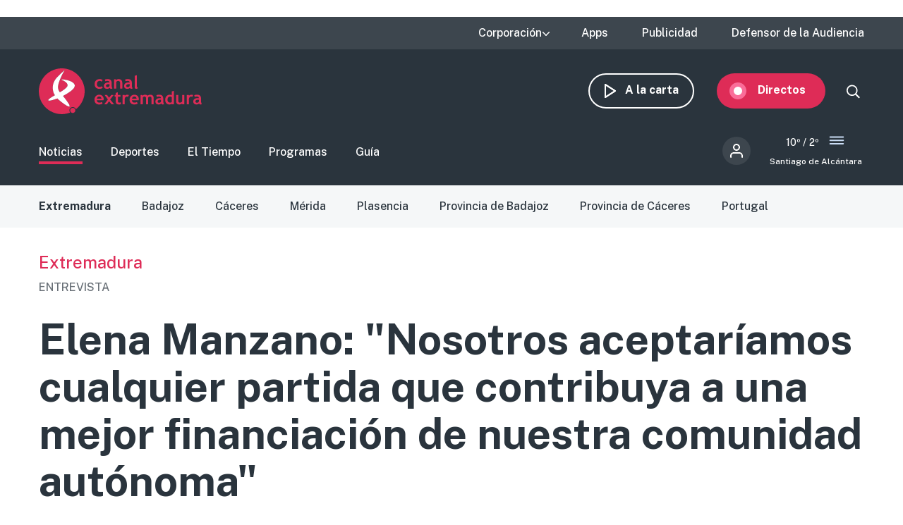

--- FILE ---
content_type: text/html; charset=UTF-8
request_url: https://www.canalextremadura.es/noticias/extremadura/elena-manzano-nosotros-aceptariamos-cualquier-partida-que-contribuya-a-una
body_size: 14663
content:
<!DOCTYPE html>
<html lang="es" dir="ltr" prefix="content: http://purl.org/rss/1.0/modules/content/  dc: http://purl.org/dc/terms/  foaf: http://xmlns.com/foaf/0.1/  og: http://ogp.me/ns#  rdfs: http://www.w3.org/2000/01/rdf-schema#  schema: http://schema.org/  sioc: http://rdfs.org/sioc/ns#  sioct: http://rdfs.org/sioc/types#  skos: http://www.w3.org/2004/02/skos/core#  xsd: http://www.w3.org/2001/XMLSchema# " class="no-grid">
  <head>
    <meta charset="utf-8" />
<script>        var OneSignal = window.OneSignal || [];
        OneSignal.push(function() {
          
          OneSignal.init({"appId":"90f0e906-07ed-4337-9cae-661c2f25023b","welcomeNotification":{"title":"\u00a1Bienvenido!","message":"Bienvenido al canal de notificaciones de Canal Extremadura."},"promptOptions":{"acceptButtonText":"Aceptar","cancelButtonText":"Cancelar"}});
        });
      </script>
<meta name="description" content="La consejera de Hacienda avisa al Gobierno: &quot;Si le das 15.000 millones de euros a Cataluña, yo quiero 15.000 millones de euros para mi región&quot;. Y sobre los presupuestos, asegura que &quot;las cuentas salen&quot; a pesar de la rebaja de impuestos" />
<meta name="abstract" content="La consejera de Hacienda avisa al Gobierno: &quot;Si le das 15.000 millones de euros a Cataluña, yo quiero 15.000 millones de euros para mi región&quot;. Y sobre los presupuestos, asegura que &quot;las cuentas salen&quot; a pesar de la rebaja de impuestos" />
<link rel="canonical" href="http://www.canalextremadura.es/noticias/extremadura/elena-manzano-nosotros-aceptariamos-cualquier-partida-que-contribuya-a-una" />
<meta property="og:site_name" content="Canal Extremadura" />
<meta property="og:type" content="Noticia" />
<meta property="og:url" content="http://www.canalextremadura.es/noticias/extremadura/elena-manzano-nosotros-aceptariamos-cualquier-partida-que-contribuya-a-una" />
<meta property="og:title" content="Elena Manzano: &quot;Nosotros aceptaríamos cualquier partida que contribuya a una mejor financiación de nuestra comunidad autónoma&quot;" />
<meta property="og:description" content="La consejera de Hacienda avisa al Gobierno: &quot;Si le das 15.000 millones de euros a Cataluña, yo quiero 15.000 millones de euros para mi región&quot;. Y sobre los presupuestos, asegura que &quot;las cuentas salen&quot; a pesar de la rebaja de impuestos" />
<meta property="og:image" content="http://www.canalextremadura.es/sites/default/files/Media/Images/2023-11/Consejera%20de%20Hacienda.jpg" />
<meta property="og:image:secure_url" content="https://www.canalextremadura.es/sites/default/files/Media/Images/2023-11/Consejera%20de%20Hacienda.jpg" />
<meta property="og:image:type" content="image/jpeg" />
<meta property="article:author" content="redaccion" />
<meta property="article:tag" content="Extremadura" />
<meta property="article:published_time" content="Jue, 30/11/2023 - 11:07" />
<meta property="article:modified_time" content="Jue, 30/11/2023 - 11:49" />
<meta name="twitter:card" content="summary_large_image" />
<meta name="twitter:title" content="Elena Manzano: &quot;Nosotros aceptaríamos cualquier partida que contribuya a una mejor financiación de nuestra comunidad autónoma&quot;" />
<meta name="twitter:description" content="La consejera de Hacienda avisa al Gobierno: &quot;Si le das 15.000 millones de euros a Cataluña, yo quiero 15.000 millones de euros para mi región&quot;. Y sobre los presupuestos, asegura que &quot;las cuentas salen&quot; a pesar de la rebaja de impuestos" />
<meta name="twitter:image" content="http://www.canalextremadura.es/sites/default/files/Media/Images/2023-11/Consejera%20de%20Hacienda.jpg" />
<meta name="Generator" content="Drupal 10 (https://www.drupal.org)" />
<meta name="MobileOptimized" content="width" />
<meta name="HandheldFriendly" content="true" />
<meta name="viewport" content="width=device-width, initial-scale=1.0" />
<style>div#sliding-popup, div#sliding-popup .eu-cookie-withdraw-banner, .eu-cookie-withdraw-tab {background: #ffffff} div#sliding-popup.eu-cookie-withdraw-wrapper { background: transparent; } #sliding-popup h1, #sliding-popup h2, #sliding-popup h3, #sliding-popup p, #sliding-popup label, #sliding-popup div, .eu-cookie-compliance-more-button, .eu-cookie-compliance-secondary-button, .eu-cookie-withdraw-tab { color: #16252e;} .eu-cookie-withdraw-tab { border-color: #16252e;}</style>
<link rel="icon" href="/themes/custom/seedos_wheat/favicon.ico" type="image/vnd.microsoft.icon" />
<link rel="alternate" hreflang="es" href="http://www.canalextremadura.es/noticias/extremadura/elena-manzano-nosotros-aceptariamos-cualquier-partida-que-contribuya-a-una" />

    <title>Elena Manzano: &quot;Nosotros aceptaríamos cualquier partida que contribuya a una mejor financiación de nuestra comunidad autónoma&quot;</title>
    <link rel="stylesheet" media="all" href="/libraries/drupal-superfish/css/superfish.css?t68qoa" />
<link rel="stylesheet" media="all" href="/themes/contrib/stable/css/system/components/ajax-progress.module.css?t68qoa" />
<link rel="stylesheet" media="all" href="/themes/contrib/stable/css/system/components/align.module.css?t68qoa" />
<link rel="stylesheet" media="all" href="/themes/contrib/stable/css/system/components/autocomplete-loading.module.css?t68qoa" />
<link rel="stylesheet" media="all" href="/themes/contrib/stable/css/system/components/fieldgroup.module.css?t68qoa" />
<link rel="stylesheet" media="all" href="/themes/contrib/stable/css/system/components/container-inline.module.css?t68qoa" />
<link rel="stylesheet" media="all" href="/themes/contrib/stable/css/system/components/clearfix.module.css?t68qoa" />
<link rel="stylesheet" media="all" href="/themes/contrib/stable/css/system/components/details.module.css?t68qoa" />
<link rel="stylesheet" media="all" href="/themes/contrib/stable/css/system/components/hidden.module.css?t68qoa" />
<link rel="stylesheet" media="all" href="/themes/contrib/stable/css/system/components/item-list.module.css?t68qoa" />
<link rel="stylesheet" media="all" href="/themes/contrib/stable/css/system/components/js.module.css?t68qoa" />
<link rel="stylesheet" media="all" href="/themes/contrib/stable/css/system/components/nowrap.module.css?t68qoa" />
<link rel="stylesheet" media="all" href="/themes/contrib/stable/css/system/components/position-container.module.css?t68qoa" />
<link rel="stylesheet" media="all" href="/themes/contrib/stable/css/system/components/progress.module.css?t68qoa" />
<link rel="stylesheet" media="all" href="/themes/contrib/stable/css/system/components/reset-appearance.module.css?t68qoa" />
<link rel="stylesheet" media="all" href="/themes/contrib/stable/css/system/components/resize.module.css?t68qoa" />
<link rel="stylesheet" media="all" href="/themes/contrib/stable/css/system/components/sticky-header.module.css?t68qoa" />
<link rel="stylesheet" media="all" href="/themes/contrib/stable/css/system/components/system-status-counter.css?t68qoa" />
<link rel="stylesheet" media="all" href="/themes/contrib/stable/css/system/components/system-status-report-counters.css?t68qoa" />
<link rel="stylesheet" media="all" href="/themes/contrib/stable/css/system/components/system-status-report-general-info.css?t68qoa" />
<link rel="stylesheet" media="all" href="/themes/contrib/stable/css/system/components/tabledrag.module.css?t68qoa" />
<link rel="stylesheet" media="all" href="/themes/contrib/stable/css/system/components/tablesort.module.css?t68qoa" />
<link rel="stylesheet" media="all" href="/themes/contrib/stable/css/system/components/tree-child.module.css?t68qoa" />
<link rel="stylesheet" media="all" href="/modules/contrib/poll/css/poll.base.css?t68qoa" />
<link rel="stylesheet" media="all" href="/modules/contrib/poll/css/poll.theme.css?t68qoa" />
<link rel="stylesheet" media="all" href="//cdnjs.cloudflare.com/ajax/libs/font-awesome/5.15.3/css/all.min.css" />
<link rel="stylesheet" media="all" href="/themes/contrib/stable/css/views/views.module.css?t68qoa" />
<link rel="stylesheet" media="all" href="/modules/contrib/eu_cookie_compliance/css/eu_cookie_compliance.css?t68qoa" />
<link rel="stylesheet" media="all" href="/modules/contrib/social_media_links/css/social_media_links.theme.css?t68qoa" />
<link rel="stylesheet" media="all" href="/modules/contrib/extlink/extlink.css?t68qoa" />
<link rel="stylesheet" media="all" href="/core/modules/layout_discovery/layouts/onecol/onecol.css?t68qoa" />
<link rel="stylesheet" media="all" href="/modules/contrib/social_media/css/social_media.css?t68qoa" />
<link rel="stylesheet" media="all" href="/modules/contrib/better_exposed_filters/css/better_exposed_filters.css?t68qoa" />
<link rel="stylesheet" media="all" href="/themes/contrib/stable/css/core/assets/vendor/normalize-css/normalize.css?t68qoa" />
<link rel="stylesheet" media="all" href="/themes/contrib/stable/css/core/normalize-fixes.css?t68qoa" />
<link rel="stylesheet" media="all" href="/themes/contrib/classy/css/components/action-links.css?t68qoa" />
<link rel="stylesheet" media="all" href="/themes/contrib/classy/css/components/breadcrumb.css?t68qoa" />
<link rel="stylesheet" media="all" href="/themes/contrib/classy/css/components/button.css?t68qoa" />
<link rel="stylesheet" media="all" href="/themes/contrib/classy/css/components/collapse-processed.css?t68qoa" />
<link rel="stylesheet" media="all" href="/themes/contrib/classy/css/components/container-inline.css?t68qoa" />
<link rel="stylesheet" media="all" href="/themes/contrib/classy/css/components/details.css?t68qoa" />
<link rel="stylesheet" media="all" href="/themes/contrib/classy/css/components/exposed-filters.css?t68qoa" />
<link rel="stylesheet" media="all" href="/themes/contrib/classy/css/components/field.css?t68qoa" />
<link rel="stylesheet" media="all" href="/themes/contrib/classy/css/components/form.css?t68qoa" />
<link rel="stylesheet" media="all" href="/themes/contrib/classy/css/components/icons.css?t68qoa" />
<link rel="stylesheet" media="all" href="/themes/contrib/classy/css/components/inline-form.css?t68qoa" />
<link rel="stylesheet" media="all" href="/themes/contrib/classy/css/components/item-list.css?t68qoa" />
<link rel="stylesheet" media="all" href="/themes/contrib/classy/css/components/link.css?t68qoa" />
<link rel="stylesheet" media="all" href="/themes/contrib/classy/css/components/links.css?t68qoa" />
<link rel="stylesheet" media="all" href="/themes/contrib/classy/css/components/menu.css?t68qoa" />
<link rel="stylesheet" media="all" href="/themes/contrib/classy/css/components/more-link.css?t68qoa" />
<link rel="stylesheet" media="all" href="/themes/contrib/classy/css/components/pager.css?t68qoa" />
<link rel="stylesheet" media="all" href="/themes/contrib/classy/css/components/tabledrag.css?t68qoa" />
<link rel="stylesheet" media="all" href="/themes/contrib/classy/css/components/tableselect.css?t68qoa" />
<link rel="stylesheet" media="all" href="/themes/contrib/classy/css/components/tablesort.css?t68qoa" />
<link rel="stylesheet" media="all" href="/themes/contrib/classy/css/components/tabs.css?t68qoa" />
<link rel="stylesheet" media="all" href="/themes/contrib/classy/css/components/textarea.css?t68qoa" />
<link rel="stylesheet" media="all" href="/themes/contrib/classy/css/components/ui-dialog.css?t68qoa" />
<link rel="stylesheet" media="all" href="/themes/contrib/classy/css/components/messages.css?t68qoa" />
<link rel="stylesheet" media="all" href="/themes/contrib/classy/css/components/node.css?t68qoa" />
<link rel="stylesheet" media="all" href="/themes/custom/seedos_wheat/css/main.css?t68qoa" />

    <script type="application/json" data-drupal-selector="drupal-settings-json">{"path":{"baseUrl":"\/","pathPrefix":"","currentPath":"node\/742517","currentPathIsAdmin":false,"isFront":false,"currentLanguage":"es"},"pluralDelimiter":"\u0003","suppressDeprecationErrors":true,"app_id":"90f0e906-07ed-4337-9cae-661c2f25023b","data":{"extlink":{"extTarget":false,"extTargetNoOverride":false,"extNofollow":false,"extNoreferrer":true,"extFollowNoOverride":false,"extClass":"ext","extLabel":"(link is external)","extImgClass":false,"extSubdomains":true,"extExclude":"","extInclude":"","extCssExclude":"","extCssExplicit":"","extAlert":false,"extAlertText":"This link will take you to an external web site. We are not responsible for their content.","mailtoClass":"mailto","mailtoLabel":"(link sends email)","extUseFontAwesome":false,"extIconPlacement":"append","extFaLinkClasses":"fa fa-external-link","extFaMailtoClasses":"fa fa-envelope-o","whitelistedDomains":[]}},"eu_cookie_compliance":{"cookie_policy_version":"1.0.0","popup_enabled":false,"popup_agreed_enabled":false,"popup_hide_agreed":false,"popup_clicking_confirmation":true,"popup_scrolling_confirmation":false,"popup_html_info":false,"use_mobile_message":false,"mobile_popup_html_info":false,"mobile_breakpoint":768,"popup_html_agreed":false,"popup_use_bare_css":false,"popup_height":"auto","popup_width":"348px","popup_delay":1000,"popup_link":"https:\/\/www.canalextremadura.es\/politica-de-privacidad-y-cookies","popup_link_new_window":true,"popup_position":false,"fixed_top_position":true,"popup_language":"es","store_consent":false,"better_support_for_screen_readers":true,"cookie_name":"","reload_page":false,"domain":"","domain_all_sites":false,"popup_eu_only":false,"popup_eu_only_js":false,"cookie_lifetime":100,"cookie_session":0,"set_cookie_session_zero_on_disagree":0,"disagree_do_not_show_popup":false,"method":"default","automatic_cookies_removal":false,"allowed_cookies":"","withdraw_markup":"\u003Cbutton type=\u0022button\u0022 class=\u0022eu-cookie-withdraw-tab\u0022\u003EPrivacy settings\u003C\/button\u003E\n\u003Cdiv aria-labelledby=\u0022popup-text\u0022 class=\u0022eu-cookie-withdraw-banner\u0022\u003E\n  \u003Cdiv class=\u0022popup-content info eu-cookie-compliance-content\u0022\u003E\n    \u003Cdiv id=\u0022popup-text\u0022 class=\u0022eu-cookie-compliance-message\u0022 role=\u0022document\u0022\u003E\n      \u003Ch2\u003EWe use cookies on this site to enhance your user experience\u003C\/h2\u003E\u003Cp\u003EYou have given your consent for us to set cookies.\u003C\/p\u003E\n    \u003C\/div\u003E\n    \u003Cdiv id=\u0022popup-buttons\u0022 class=\u0022eu-cookie-compliance-buttons\u0022\u003E\n      \u003Cbutton type=\u0022button\u0022 class=\u0022eu-cookie-withdraw-button \u0022\u003EWithdraw consent\u003C\/button\u003E\n    \u003C\/div\u003E\n  \u003C\/div\u003E\n\u003C\/div\u003E","withdraw_enabled":false,"reload_options":null,"reload_routes_list":"","withdraw_button_on_info_popup":false,"cookie_categories":[],"cookie_categories_details":[],"enable_save_preferences_button":true,"cookie_value_disagreed":"0","cookie_value_agreed_show_thank_you":"1","cookie_value_agreed":"2","containing_element":"body","settings_tab_enabled":false,"olivero_primary_button_classes":"","olivero_secondary_button_classes":"","close_button_action":"close_banner","open_by_default":false,"modules_allow_popup":true,"hide_the_banner":false,"geoip_match":true},"statistics":{"data":{"nid":"742517"},"url":"\/core\/modules\/statistics\/statistics.php"},"field_group":{"html_element":{"mode":"full","context":"view","settings":{"element":"div","show_label":false,"label_element":"h3","label_element_classes":"","attributes":"","effect":"none","speed":"fast","id":"","classes":"group-actions"}}},"ajaxTrustedUrl":{"\/buscar":true},"superfish":{"superfish-top-menu":{"id":"superfish-top-menu","sf":{"animation":{"opacity":"show","height":"show"},"speed":"fast"},"plugins":{"supposition":true,"supersubs":true}}},"user":{"uid":0,"permissionsHash":"e9c840b14a85e8bdf49e93aca6be553462ba7161cb4ebdeca2374b1cd0131bba"}}</script>
<script src="/core/assets/vendor/modernizr/modernizr.min.js?v=3.11.7"></script>
<script src="/core/assets/vendor/jquery/jquery.min.js?v=3.7.1"></script>
<script src="/sites/default/files/languages/es_D17o1VeUPEKO2sA1O2o9SB44JWBNdD0soP6N2CJDh9g.js?t68qoa"></script>
<script src="/core/misc/drupalSettingsLoader.js?v=10.2.5"></script>
<script src="/core/misc/drupal.js?v=10.2.5"></script>
<script src="/core/misc/drupal.init.js?v=10.2.5"></script>
<script src="https://cdn.onesignal.com/sdks/OneSignalSDK.js" async></script>
<script src="/themes/custom/seedos_wheat/js/vendor/jquery.matchHeight.js?t68qoa"></script>
<script src="/themes/custom/seedos_wheat/js/seedos_wheat.js?t68qoa"></script>
<script src="/themes/custom/seedos_wheat/js/custom.js?t68qoa"></script>


        <meta name="robots" content="max-image-preview:large">
    

    <!-- Google Tag Manager -->
    <script>(function(w,d,s,l,i){w[l]=w[l]||[];w[l].push({'gtm.start':
    new Date().getTime(),event:'gtm.js'});var f=d.getElementsByTagName(s)[0],
    j=d.createElement(s),dl=l!='dataLayer'?'&l='+l:'';j.async=true;j.src=
    'https://www.googletagmanager.com/gtm.js?id='+i+dl;f.parentNode.insertBefore(j,f);
    })(window,document,'script','dataLayer','GTM-WCWPTXC');</script>
    <!-- End Google Tag Manager -->
  </head>
  <body class="layout-one-sidebar layout-sidebar-second page-node-742517 noticias-extremadura-elena-manzano-nosotros-aceptariamos-cualquier-partida-que-contribuya-a-una path-node page-node-type-news">
    <!-- Google Tag Manager (noscript) -->
    <noscript><iframe src="https://www.googletagmanager.com/ns.html?id=GTM-WCWPTXC"
    height="0" width="0" style="display:none;visibility:hidden"></iframe></noscript>
    <!-- End Google Tag Manager (noscript) -->
        <!--a href="#main-content" class="visually-hidden focusable skip-link">
      Pasar al contenido principal
    </a -->
    
      <div class="dialog-off-canvas-main-canvas" data-off-canvas-main-canvas>
    <div class="layout-container ">
      <header role="banner" aria-label="Cabecera de sitio">
              <div class="advertising-top-bar">
            <div class="region region-advertising-top-bar">
    <div id="block-publicidadtopbar" class="block-type--basic block block-block-content block-block-content0b1c4b71-2bdd-49a5-98a8-c3575e0a237e">
  
    
      
            <div class="clearfix text-formatted field field--name-body field--type-text-with-summary field--label-hidden field__item"><p style="(min-width:650px); "><script async src="https://pagead2.googlesyndication.com/pagead/js/adsbygoogle.js?client=ca-pub-4339465715079743" crossorigin="anonymous"></script><!-- Top (desktop) --><script>
     (adsbygoogle = window.adsbygoogle || []).push({});
</script></p>

<p style="(min-width:360px); "><script async src="https://pagead2.googlesyndication.com/pagead/js/adsbygoogle.js?client=ca-pub-4339465715079743" crossorigin="anonymous"></script><!-- Top (mobile) --><script>
     (adsbygoogle = window.adsbygoogle || []).push({});
</script></p>
</div>
      
  </div>

  </div>

        </div>
                    <div class="top-bar">
            <div class="region region-top-bar">
    <div id="block-topmenu-3" class="block block-superfish block-superfishtop-menu">
  
    
      
<ul id="superfish-top-menu" class="menu sf-menu sf-top-menu sf-horizontal sf-style-none">
  
<li id="top-menu-menu-link-content03152371-be64-4e9e-aa9b-e78df020b4ce" class="sf-depth-1 menuparent"><span class="sf-depth-1 menuparent nolink">Corporación</span><ul><li id="top-menu-menu-link-contentca579344-b585-49fc-b1a6-3737d44e2552" class="sf-depth-2 sf-no-children"><a href="/corporacion/sobre-nosotros" class="sf-depth-2">Sobre nosotros</a></li><li id="top-menu-menu-link-content8a735cda-7443-4e21-bb72-822c59d0411b" class="sf-depth-2 sf-no-children"><a href="/corporacion/transparencia" class="sf-depth-2">Transparencia</a></li><li id="top-menu-menu-link-content6de8b885-0b95-4dd1-b48f-b57bfeec300b" class="sf-depth-2 sf-no-children"><a href="/corporacion/sala-de-prensa" class="sf-depth-2">Sala de prensa</a></li><li id="top-menu-menu-link-content85e91e12-18de-48b9-89b6-f61ac14f7cb0" class="sf-depth-2 sf-no-children"><a href="/corporacion/seleccion-de-personal" class="sf-depth-2">Selección de personal</a></li><li id="top-menu-menu-link-contentdc991426-6874-4b09-a3df-919a40a32ae3" class="sf-depth-2 sf-no-children"><a href="/corporacion/sintonizanos" class="sf-depth-2">Sintonízanos</a></li><li id="top-menu-menu-link-contented58b667-fc6f-4777-b58d-e09915deb7f4" class="sf-depth-2 sf-no-children"><a href="/corporacion/defensor-audiencia" class="sf-depth-2">Contacto</a></li></ul></li><li id="top-menu-menu-link-contentff71959c-e3cd-48e8-8b8e-f61e5fb101da" class="sf-depth-1 sf-no-children"><a href="/apps" class="sf-depth-1">Apps</a></li><li id="top-menu-menu-link-content78247936-fb7e-41a7-845b-063e23202123" class="sf-depth-1 sf-no-children"><a href="/publicidad" class="sf-depth-1">Publicidad</a></li><li id="top-menu-menu-link-contentfc7a83a0-f291-4d0f-b9cf-3f6e36dd4862" class="sf-depth-1 sf-no-children"><a href="/corporacion/defensor-audiencia" class="sf-depth-1">Defensor de la Audiencia</a></li>
</ul>

  </div>
<div id="block-quancast" class="block-type--basic block block-block-content block-block-contente4e4c03a-c52c-485e-bfd7-97f271e65cab">
  
    
      
  </div>

  </div>

        </div>
            <div class="site-header">
        <div class="site-header-wrapper-top clearfix">
                      <div class="burger-menu"></div>
              <div class="region region-secondary-menu">
    <div id="block-seedos-wheat-search-trigger" class="block block-system block-system-powered-by-block">
  
    
    </div>
<nav role="navigation" aria-labelledby="block-navegacionsecundaria-menu" id="block-navegacionsecundaria" class="block block-menu navigation menu--secondary">
            
  <h2 class="visually-hidden" id="block-navegacionsecundaria-menu">Navegación secundaria</h2>
  

        
              <ul block="block-navegacionsecundaria" class="clearfix menu">
                    <li class="menu-icon menu-icon-48 menu-item">
                  <a href="https://www.canalextremadura.app/" class="on-demand">A la carta</a>
                      </li>
                <li class="menu-icon menu-icon-49 menu-item menu-item--collapsed">
                  <a href="https://www.canalextremadura.app/videos/category/22469-directo-video-247" class="live" target="_blank">Directos</a>
                      </li>
        </ul>
  


  </nav>
<div class="views-exposed-form bef-exposed-form block block-views block-views-exposed-filter-blocksearch-page-1" data-bef-auto-submit-full-form="" data-bef-auto-submit="" data-bef-auto-submit-delay="500" data-drupal-selector="views-exposed-form-search-page-1" id="block-search-block-wheat">
  
    
      <form block="block-search-block-wheat" action="/buscar" method="get" id="views-exposed-form-search-page-1" accept-charset="UTF-8">
  <div class="form--inline clearfix">
  <div class="js-form-item form-item js-form-type-textfield form-type-textfield js-form-item-search-api-fulltext form-item-search-api-fulltext">
      
        <input data-bef-auto-submit-exclude="" data-drupal-selector="edit-search-api-fulltext" type="text" id="edit-search-api-fulltext" name="search_api_fulltext" value="" size="30" maxlength="128" class="form-text" />

        </div>
<div data-drupal-selector="edit-actions" class="form-actions js-form-wrapper form-wrapper" id="edit-actions"><input data-bef-auto-submit-click="" class="js-hide button js-form-submit form-submit" data-drupal-selector="edit-submit-search" type="submit" id="edit-submit-search" value="Apply" />
</div>

</div>

</form>

  </div>

  </div>

                      <div class="region region-header">
    <div id="block-seedos-wheat-branding" class="clearfix block block-system block-system-branding-block">
  
    
        <a href="/" rel="home" class="site-logo">
      <img src="/themes/custom/seedos_wheat/logo.svg" alt="Inicio" />
    </a>
      </div>

  </div>

        </div>
                  <div class="site-header-wrapper clearfix">
              <div class="region region-primary-menu">
    <nav role="navigation" aria-labelledby="block-seedos-wheat-main-menu-menu" id="block-seedos-wheat-main-menu" class="block block-menu navigation menu--main">
            
  <h2 class="visually-hidden" id="block-seedos-wheat-main-menu-menu">Main menu</h2>
  

        
              <ul block="block-seedos-wheat-main-menu" class="clearfix menu">
                    <li class="menu-icon menu-icon-20 menu-item menu-item--active-trail">
                  <a href="/noticias" class="clearfix menu is-active" block="block-seedos-wheat-main-menu" data-drupal-link-system-path="node/125">Noticias</a>
                      </li>
                <li class="menu-icon menu-icon-21 menu-item">
                  <a href="/deportes" class="sport" data-drupal-link-system-path="node/126">Deportes</a>
                      </li>
                <li class="menu-icon menu-icon-44 menu-item">
                  <a href="/el-tiempo" class="weather" data-drupal-link-system-path="node/122">El Tiempo</a>
                      </li>
                <li class="menu-icon menu-icon-19 menu-item">
                  <a href="/programas" class="programs" data-drupal-link-system-path="node/127">Programas</a>
                      </li>
                <li class="menu-icon menu-icon-22 menu-item">
                  <a href="/guia" class="grid" data-drupal-link-system-path="guia">Guía</a>
                      </li>
        </ul>
  


  </nav>
<div id="block-cexma-weather-header" class="block block-cexma-weather block-cexma-weather-mini">
  
    
      <div class="weather-reduced"><a href="/el-tiempo" class="weather-reduced-link"><div class="weather-reduced-max">10º / </div>
<div class="weather-reduced-min">2º</div>
<div class="weather-reduced-image"><img src="/modules/custom/cexma_weather/src/Images/weather-13.svg" />
</div>
<div class="weather-reduced-title"><p>Santiago de Alcántara</p>
</div>
</a>
</div>

  </div>
<nav role="navigation" aria-labelledby="block-menudecuentadeusuario-2-menu" id="block-menudecuentadeusuario-2" class="block block-menu navigation menu--account">
      
  <h2 id="block-menudecuentadeusuario-2-menu">Menú de cuenta de usuario</h2>
  

        
              <ul block="block-menudecuentadeusuario-2" class="clearfix menu">
                    <li class="menu-item">
                  <a href="/user/login" data-drupal-link-system-path="user/login">Iniciar sesión</a>
                      </li>
        </ul>
  


  </nav>

  </div>

          </div>
              </div>
    </header>

    
            <div class="region region-highlighted">
    <div data-drupal-messages-fallback class="hidden"></div>
<nav role="navigation" aria-labelledby="block-noticias-menu" id="block-noticias" class="block block-menu navigation menu--news">
            
  <h2 class="visually-hidden" id="block-noticias-menu">Noticias</h2>
  

        
              <ul block="block-noticias" class="clearfix menu">
                    <li class="menu-icon menu-icon-97 menu-item menu-item--active-trail">
                  <a href="/noticias/extremadura" block="block-noticias" class="clearfix menu is-active" data-drupal-link-system-path="taxonomy/term/1294">Extremadura</a>
                      </li>
                <li class="menu-icon menu-icon-72 menu-item">
                  <a href="/noticias/badajoz" data-drupal-link-system-path="taxonomy/term/12">Badajoz</a>
                      </li>
                <li class="menu-icon menu-icon-75 menu-item">
                  <a href="/noticias/caceres" data-drupal-link-system-path="taxonomy/term/19">Cáceres</a>
                      </li>
                <li class="menu-icon menu-icon-69 menu-item">
                  <a href="/noticias/merida" data-drupal-link-system-path="taxonomy/term/20">Mérida</a>
                      </li>
                <li class="menu-icon menu-icon-70 menu-item">
                  <a href="/noticias/plasencia" data-drupal-link-system-path="taxonomy/term/68">Plasencia</a>
                      </li>
                <li class="menu-icon menu-icon-71 menu-item">
                  <a href="/noticias/provincia-de-badajoz" data-drupal-link-system-path="taxonomy/term/11">Provincia de Badajoz</a>
                      </li>
                <li class="menu-icon menu-icon-98 menu-item">
                  <a href="/noticias/provincia-de-caceres" data-drupal-link-system-path="taxonomy/term/13">Provincia de Cáceres</a>
                      </li>
                <li class="menu-icon menu-icon-108 menu-item">
                  <a href="/noticias/portugal" data-drupal-link-system-path="taxonomy/term/2533">Portugal</a>
                      </li>
        </ul>
  


  </nav>

  </div>

      
        <div class="region region-last-minute-bar">
    
  </div>

  
        <div class="region region-content-top">
    <div class="views-element-container block block-views block-views-blocknews-displays-block-10" id="block-views-block-news-displays-block-10">
  
    
      <div block="block-views-block-news-displays-block-10"><div class="view view-news-displays view-id-news_displays view-display-id-block_10 js-view-dom-id-7d0e8aacc2f360f38137bd662b5f917044ea650b0a683ff2e189fa31eafa520f">
  
    

  
  
  
  
      <div class="view-content clearfix">
          <div class="views-row"><div class="views-field views-field-field-shared-category"><div class="field-content"><a href="/noticias/extremadura" hreflang="es">Extremadura</a></div></div><div class="views-field views-field-field-shared-pretitle"><div class="field-content">ENTREVISTA</div></div></div>

    </div>
  
  
  
    </div>
</div>

  </div>
<div id="block-pagetitle-2" class="block block-core block-page-title-block">
  
    
      
  <h1 class="page-title"><span class="field field--name-title field--type-string field--label-hidden">Elena Manzano: &quot;Nosotros aceptaríamos cualquier partida que contribuya a una mejor financiación de nuestra comunidad autónoma&quot;</span>
</h1>


  </div>
<div class="views-element-container block block-views block-views-blocknews-displays-block-1" id="block-views-block-news-displays-block-1">
  
    
      <div block="block-views-block-news-displays-block-1"><div class="view view-news-displays view-id-news_displays view-display-id-block_1 js-view-dom-id-65589461b7401d27fd32c5d772d2de0589c11df5407f1095bd7599f0b7436013">
  
    

  
  
  
  
      <div class="view-content clearfix">
          <div class="views-row"><div class="views-field views-field-field-shared-subtitle"><div class="field-content">La consejera de Hacienda avisa al Gobierno: "Si le das 15.000 millones de euros a Cataluña, yo quiero 15.000 millones de euros para mi región". Y sobre los presupuestos, asegura que "las cuentas salen" a pesar de la rebaja de impuestos</div></div></div>

    </div>
  
  
  
    </div>
</div>

  </div>

  </div>

  
      
      

  <main role="main">
    <a id="main-content" tabindex="-1"></a>              
    <div class="layout-content">
                <div class="region region-content">
    <div id="block-seedos-wheat-content" class="block block-system block-system-main-block">
  
    
      
<article data-history-node-id="742517" about="/noticias/extremadura/elena-manzano-nosotros-aceptariamos-cualquier-partida-que-contribuya-a-una" class="node node--type-news node--view-mode-full">

  
  

  
  <div class="node__content">
    
            <div class="field field--name-field-shared-media-iframe field--type-string field--label-hidden field__item"><div class="iframe-player"><iframe id="shooowit-iframe" src="https://cdnapisec.kaltura.com/p/5581662/embedPlaykitJs/uiconf_id/53476032?iframeembed=true&amp;entry_id=1_lrb6ilj0" width="100%" height="56.25"  allowfullscreen webkitallowfullscreen mozAllowFullScreen allow="autoplay *; fullscreen *; encrypted-media *" frameborder="0"></iframe></div></div>
      
<div  class="group-header">
      <a href="/redactor/redaccion" class="author-wrapper"><img src="https://www.canalextremadura.es/sites/default/files/styles/crop_thumbnail/public/pictures/2020-06/logo-cex-perfil.jpg?itok=xSVCN1TO" class="author-image" />
<div class="author"><div class="author-employee"></div>
<div class="author-name">Redacción Canal Extremadura</div>
</div>
</a>

<div  class="group-add-ons">
      
            <div class="field field--name-field-shared-social-media field--type-social-media field--label-hidden field__item"><div class="block block-social-media block-social-sharing-block">
  
    
      

<div class="social-media-sharing">
  <ul class="">
                    



      <li>
        <a    target="_blank"  rel="noopener noreferrer"  class="facebook-share share"  href="https://www.facebook.com/share.php?u=https://www.canalextremadura.es/noticias/extremadura/elena-manzano-nosotros-aceptariamos-cualquier-partida-que-contribuya-a-una&amp;amp;title=Elena Manzano: &amp;amp;quot;Nosotros aceptaríamos cualquier partida que contribuya a una mejor financiación de nuestra comunidad autónoma&amp;amp;quot;"
          title="">
                      
                  </a>

      </li>
                



      <li>
        <a    target="_blank"  rel="noopener noreferrer"  class="twitter share"  href="https://twitter.com/intent/tweet?url=https://www.canalextremadura.es/noticias/extremadura/elena-manzano-nosotros-aceptariamos-cualquier-partida-que-contribuya-a-una&amp;amp;url=https://www.canalextremadura.es/noticias/extremadura/elena-manzano-nosotros-aceptariamos-cualquier-partida-que-contribuya-a-una&amp;amp;hashtags=Hashtag"
          title="">
                      
                  </a>

      </li>
                



      <li>
        <a      class="whatsapp show-for-small-only share"  href="https://wa.me/?text=https://www.canalextremadura.es/noticias/extremadura/elena-manzano-nosotros-aceptariamos-cualquier-partida-que-contribuya-a-una"
          title="">
                      
                  </a>

      </li>
      </ul>
</div>

  </div>
</div>
      
<div  class="group-actions">
      <a><a href="#block-views-block-news-displays-block-7" class="comment-link">0</a></a>

  </div>

  </div>

  </div>

<div  class="group-publication">
      
            <div class="field field--name-field-shared-publish-date field--type-datetime field--label-hidden field__item">30 Noviembre 2023, 11:07</div>
      <div class="field--name-field-shared-publish-date">Actualizado 30 Noviembre 2023, 11:49</div>

  </div>

<div  class="group-body">
      
            <div class="clearfix text-formatted field field--name-field-shared-description field--type-text-long field--label-hidden field__item"><p><strong>Un día después de registrar el proyecto de Presupuestos 2024 en la Asamblea de Extremadura,</strong> la consejera de Hacienda y Administración Pública ha visitado el plató de nuestro programa Ahora Extremadura.</p>

<p>Elena Manzano ha asegurado que estos presupuestos&nbsp;no sólo son los más altos de la historia de la región, con más de 8.100 millones de euros, sino que además <strong>son "los más justos". </strong>En ese sentido, apunta que&nbsp;<strong>"creíamos esencial devolver a los extremeños aquello que con tanto esfuerzo habían pagado estos últimos años".</strong></p>

<blockquote>
<p>"Las cuentas salen, y cuando se trabaja mucho, salen muy bien"</p>
</blockquote>

<p><b>A pesar de la rebaja fiscal, la consejera afirma que las cuentas salen: </b>"Teníamos financiación suficiente, principalmente procedente del sistema de financiación autonómica".</p>

<blockquote>&nbsp;</blockquote>

<h3>Más gasto social</h3>

<p>"Es lo que la gente quiere: inversión en sanidad y en educación, en dependencia, en servicios sociales...". Por eso, tras el proceso de escucha a los extremeños, explica Manzano, han querido "responder a esas demandas" con un aumento de las partidas para políticas sociales, que se llevan <strong>siete de cada 10 euros del presupuesto.</strong></p>

<blockquote>
<p>"Estoy deseando escuchar las propuestas de los distintos grupos, ver si las podemos dotar y ejecutar"</p>
</blockquote>

<p>Todo lo que sea bueno "se va a valorar y va a tener ese reflejo presupuestario", indica la consejera, en relación con las <strong>enmiendas que puedan presentar los otros partidos.</strong></p>

<p><strong>Respecto a peticiones que haya podido hacer VOX, </strong>Manzano señala que<strong> "ellos están muy preocupados con propiciar la&nbsp;natalidad" y</strong> ella coincide en que estamos "en una situación de emergencia demográfica" y en que<strong> "ahí nos encontramos perfectamente alineados".</strong></p>

<p>También desde VOX han mostrado su preocupación por la <strong>atención al campo y&nbsp;a combatir los incendios, y por la cultura taurina.&nbsp;"Todo eso tiene reflejo presupuestario",</strong> dice la consejera.</p>

<h3>Sanidad</h3>

<p>El anterior consejero de Sanidad, <strong>José María Vergeles, ha criticado algunas partidas </strong>destinadas a este ámbito. Por ejemplo, avisa de que no se puede construir la fase de hospitalización del hospital Don Benito-Villanueva sin actualizar el proyecto, y cree que será una excusa para no construir en 2024 nada de esa fase.</p>

<p><strong>"Estoy convencida de que cuando la consejera de Salud presupuesta esto, es porque va a realizarlo"</strong>, asevera Manzano.</p>

<blockquote>
<p>"Dentro de un año hacemos la evaluación y respondemos al señor Vergeles con hechos"</p>
</blockquote>

<h3>Impuesto de patrimonio</h3>

<p>La eliminación del impuesto sobre el patrimonio "obedece a esa situación de emergencia demográfica: es que se nos van, se deslocalizan estos contribuyentes". Y <strong>el impacto presupuestario de la anulación&nbsp;de ese impuesto "es prácticamente nulo"</strong>, dice Manzano.</p>

<p><strong>"Si conseguimos que esos patrimonios se queden, van a generar riqueza en la región"</strong>, argumenta&nbsp;la consejera. Y avisa: "Lo tienen tan fácil como irse a otras comunidades autónomas o a Portugal, que está ahí al lado, y la tributación por este concepto es mucho menor".</p>

<h3>Condonación de deuda</h3>

<p>Por el momento, la Junta no ha recibido ninguna comunicación formal de la condonación de deuda a las CC.AA: <strong>"Estoy deseando que nos lo expliquen"</strong>. comenta.</p>

<blockquote>
<p>"Lo único que sé es que se va&nbsp;a condonar 15.000 millones de euros a una comunidad que tiene unos ratios de endeudamiento tremendos por una mala gestión"</p>
</blockquote>

<p>"Esos 15.000 millones <strong>no son de los catalanes, es dinero de todos los españoles y es dinero de los extremeños", </strong>dice&nbsp;la consejera, y&nbsp;critica la "negociación oscura, bilateral, con dinero que no le corresponde".</p>

<p>Manzano se dirige al Gobierno: <strong>"Si le das 15.000 millones de euros a Cataluña, yo quiero 15.000 millones de euros para mi región"</strong>. La consejera advierte de que "es hora de que se cumpla lo que dice la Constitución: desarrollo equilibrado de todo el territorio nacional"</p>

<p>Preguntada sobre si la Junta aceptaría el perdón de esa deuda, Manzano responde que <strong>"nosotros aceptaríamos cualquier partida, que por supuesto se atribuya a otras comunidades autónomas,&nbsp;y que contribuya a una mejor financiación de nuestra comunidad autónoma"</strong></p>

<p>"<strong>Si hacemos el mismo cálculo, 500 millones, está bien, pero es que eso no es lo que necesitamos. Necesitamos los 15.000 para desarrollar Extremadura,</strong> para que se invierta en Extremadura&nbsp;y que de una vez los extremeños sean iguales al resto de españoles", asevera.</p>

<p>Aún no hay fecha para el Consejo de Política Fiscal y Financiera. "Ojalá sea pronto", dice Manzano, porque "esto es una cuestión que afecta a todos los españoles, <strong>no se puede decidir entre los catalanes y el Estado, y ahí los extremeños van a tener voz"</strong>.</p>
</div>
      
<div  class="group-more-info-wrapper">
      
  <div class="field field--name-field-shared-more-info field--type-entity-reference field--label-above">
    <div class="field__label">Más Información</div>
          <div class="field__items">
              <div class="field__item">
<article data-history-node-id="742483" about="/noticias/extremadura/los-presupuestos-generales-de-extremadura-ya-estan-en-la-asamblea" class="node node--type-news node--view-mode-more-info">

  
  

  
  <div class="node__content">
      <div class="layout layout--onecol">
    <div  class="layout__region layout__region--content">
      <div class="block block-layout-builder block-field-blocknodenewsfield-shared-image">
  
    
      
            <div class="field field--name-field-shared-image field--type-entity-reference field--label-hidden field__item"><article class="media media--type-image media--view-mode-grid-4">
  
      
  <div class="field field--name-field-media-image field--type-image field--label-visually_hidden">
    <div class="field__label visually-hidden">Imagen</div>
              <div class="field__item">  <img src="/sites/default/files/styles/grid_4/public/Media/Images/2023-11/fotopresus_1.jpg?itok=PFbTjAbz" width="425" height="239" alt="Los presupuestos de 2024 ya están en la Asamblea" loading="lazy" typeof="foaf:Image" class="image-style-grid-4" />


</div>
          </div>

  </article>
</div>
      
  </div>
<div class="block block-layout-builder block-extra-field-blocknodenewshas-multimedia">
  
    
      <div class="clearfix text-formatted field field--has-multimedia-video">
        <img src="/modules/custom/seedos_general/images/play.svg" alt="my image" />
        </div>
  </div>
<div class="block block-layout-builder block-extra-field-blocknodenewsminute">
  
    
      
  </div>

    </div>
  </div>
  <div class="layout layout--onecol">
    <div  class="layout__region layout__region--content">
      <div class="block block-layout-builder block-field-blocknodenewstitle">
  
    
      <span class="field field--name-title field--type-string field--label-hidden">  <p>Los presupuestos generales de Extremadura ya están en la Asamblea</p>


  <div class="view-more"><a href="/noticias/extremadura/los-presupuestos-generales-de-extremadura-ya-estan-en-la-asamblea" class="view-more" aria-label="Read more about Los presupuestos generales de Extremadura ya están en la Asamblea " hreflang="es">More</a></div>
</span>

  </div>

    </div>
  </div>

  </div>

</article></div>
              </div>
      </div>

  </div>

  </div>

  <div class="field field--name-field-shared-tags field--type-entity-reference field--label-above">
    <div class="field__label">Temas</div>
          <div class="field__items">
              <div class="field__item"><a href="/contenidos/etiquetas/elena-manzano" hreflang="es">Elena Manzano</a></div>
          <div class="field__item"><a href="/contenidos/etiquetas/presupuestos-extremadura" hreflang="es">Presupuestos Extremadura</a></div>
          <div class="field__item"><a href="/contenidos/etiquetas/financiacion-autonomica" hreflang="es">financiación autonómica</a></div>
          <div class="field__item"><a href="/contenidos/etiquetas/impuestos" hreflang="es">impuestos</a></div>
          <div class="field__item"><a href="/contenidos/etiquetas/deuda-publica" hreflang="es">deuda pública</a></div>
              </div>
      </div>

  </div>

</article>
  </div>
<div class="views-element-container block block-views block-views-blockrelated-content-blocks-block-1" id="block-views-block-related-content-blocks-block-1">
  
      <div class="block-title"><h2>Te puede interesar</h2></div>
    
      <div block="block-views-block-related-content-blocks-block-1"><div class="views-grid-3-sidebar view view-related-content-blocks view-id-related_content_blocks view-display-id-block_1 js-view-dom-id-3412ebb99be6019599a93797b7be87afe76a57e3edaeab45ae978bb79a313df6">
  
    

  
  
  
  
      <div class="view-content clearfix">
          <div class="views-row">
<article data-history-node-id="1073532" about="/noticias/extremadura/asi-se-ha-desarrollado-la-jornada-de-protestas-para-defender-el-campo" class="node node--type-news node--promoted node--view-mode-_-col-list">

  
  

  
  <div class="node__content">
      <div class="layout layout--onecol">
    <div  class="layout__region layout__region--content">
      <div class="block block-layout-builder block-field-blocknodenewsfield-shared-image">
  
    
      
            <div class="field field--name-field-shared-image field--type-entity-reference field--label-hidden field__item"><article class="media media--type-image media--view-mode-grid-4">
  
      
  <div class="field field--name-field-media-image field--type-image field--label-visually_hidden">
    <div class="field__label visually-hidden">Imagen</div>
              <div class="field__item">  <img src="/sites/default/files/styles/grid_4/public/2026-01/en%20defensa.jpg?itok=bxBsHiO9" width="425" height="239" alt="Tractorada en Extremadura, en protesta por el acuerdo con Mercosur y la nueva PAC" loading="lazy" typeof="foaf:Image" class="image-style-grid-4" />


</div>
          </div>

  </article>
</div>
      
  </div>
<div class="block block-layout-builder block-extra-field-blocknodenewshas-multimedia">
  
    
      <div class="clearfix text-formatted field field--has-multimedia-video">
        <img src="/modules/custom/seedos_general/images/play.svg" alt="my image" />
        </div>
  </div>
<div class="block block-layout-builder block-extra-field-blocknodenewsminute">
  
    
      
  </div>

    </div>
  </div>
  <div class="layout layout--onecol">
    <div  class="layout__region layout__region--content">
      <div class="block block-layout-builder block-field-blocknodenewsfield-shared-pretitle">
  
    
      
            <div class="clearfix text-formatted field field--name-field-shared-pretitle field--type-text-long field--label-hidden field__item">PROTESTAS CAMPO</div>
      
  </div>
<div class="block block-layout-builder block-field-blocknodenewstitle">
  
    
      <span class="field field--name-title field--type-string field--label-hidden">  <p>Así se ha desarrollado la jornada de protestas para defender el campo extremeño</p>


  <div class="view-more"><a href="/noticias/extremadura/asi-se-ha-desarrollado-la-jornada-de-protestas-para-defender-el-campo" class="view-more" aria-label="Read more about Así se ha desarrollado la jornada de protestas para defender el campo extremeño" hreflang="es">More</a></div>
</span>

  </div>

    </div>
  </div>

  </div>

</article></div>
    <div class="views-row">
<article data-history-node-id="1073508" about="/noticias/extremadura/llamamiento-urgente-la-donacion-de-sangre-en-la-region-preocupan-las-reservas" class="node node--type-news node--promoted node--view-mode-_-col-list">

  
  

  
  <div class="node__content">
      <div class="layout layout--onecol">
    <div  class="layout__region layout__region--content">
      <div class="block block-layout-builder block-field-blocknodenewsfield-shared-image">
  
    
      
            <div class="field field--name-field-shared-image field--type-entity-reference field--label-hidden field__item"><article class="media media--type-image media--view-mode-grid-4">
  
      
  <div class="field field--name-field-media-image field--type-image field--label-visually_hidden">
    <div class="field__label visually-hidden">Imagen</div>
              <div class="field__item">  <img src="/sites/default/files/styles/grid_4/public/2025-11/DONACI%C3%93N%20SANGRE.jpg?itok=zSYI-5XC" width="425" height="239" alt="" loading="lazy" typeof="foaf:Image" class="image-style-grid-4" />


</div>
          </div>

  </article>
</div>
      
  </div>
<div class="block block-layout-builder block-extra-field-blocknodenewshas-multimedia">
  
    
      
  </div>
<div class="block block-layout-builder block-extra-field-blocknodenewsminute">
  
    
      
  </div>

    </div>
  </div>
  <div class="layout layout--onecol">
    <div  class="layout__region layout__region--content">
      <div class="block block-layout-builder block-field-blocknodenewsfield-shared-pretitle">
  
    
      
            <div class="clearfix text-formatted field field--name-field-shared-pretitle field--type-text-long field--label-hidden field__item">DONACIÓN DE SANGRE</div>
      
  </div>
<div class="block block-layout-builder block-field-blocknodenewstitle">
  
    
      <span class="field field--name-title field--type-string field--label-hidden">  <p>Llamamiento urgente a la donación de sangre en la región: preocupan las reservas de 0 y A negativo</p>


  <div class="view-more"><a href="/noticias/extremadura/llamamiento-urgente-la-donacion-de-sangre-en-la-region-preocupan-las-reservas" class="view-more" aria-label="Read more about Llamamiento urgente a la donación de sangre en la región: preocupan las reservas de 0 y A negativo" hreflang="es">More</a></div>
</span>

  </div>

    </div>
  </div>

  </div>

</article></div>
    <div class="views-row">
<article data-history-node-id="1073507" about="/noticias/extremadura/maria-guardiola-promete-defender-al-campo-extremeno-con-firmeza-y-exige" class="node node--type-news node--promoted node--view-mode-_-col-list">

  
  

  
  <div class="node__content">
      <div class="layout layout--onecol">
    <div  class="layout__region layout__region--content">
      <div class="block block-layout-builder block-field-blocknodenewsfield-shared-image">
  
    
      
            <div class="field field--name-field-shared-image field--type-entity-reference field--label-hidden field__item"><article class="media media--type-image media--view-mode-grid-4">
  
      
  <div class="field field--name-field-media-image field--type-image field--label-visually_hidden">
    <div class="field__label visually-hidden">Imagen</div>
              <div class="field__item">  <img src="/sites/default/files/styles/grid_4/public/2026-01/guardiola%20100%20dias.jpg?itok=vcS_HuLC" width="425" height="239" alt="María Guardiola, presidenta de la Junta de Extremadura en funciones" loading="lazy" typeof="foaf:Image" class="image-style-grid-4" />


</div>
          </div>

  </article>
</div>
      
  </div>
<div class="block block-layout-builder block-extra-field-blocknodenewshas-multimedia">
  
    
      <div class="clearfix text-formatted field field--has-multimedia-video">
        <img src="/modules/custom/seedos_general/images/play.svg" alt="my image" />
        </div>
  </div>
<div class="block block-layout-builder block-extra-field-blocknodenewsminute">
  
    
      
  </div>

    </div>
  </div>
  <div class="layout layout--onecol">
    <div  class="layout__region layout__region--content">
      <div class="block block-layout-builder block-field-blocknodenewsfield-shared-pretitle">
  
    
      
            <div class="clearfix text-formatted field field--name-field-shared-pretitle field--type-text-long field--label-hidden field__item">PROTESTAS CAMPO</div>
      
  </div>
<div class="block block-layout-builder block-field-blocknodenewstitle">
  
    
      <span class="field field--name-title field--type-string field--label-hidden">  <p>María Guardiola promete defender al campo extremeño “con firmeza” y exige igualdad de condiciones</p>


  <div class="view-more"><a href="/noticias/extremadura/maria-guardiola-promete-defender-al-campo-extremeno-con-firmeza-y-exige" class="view-more" aria-label="Read more about María Guardiola promete defender al campo extremeño “con firmeza” y exige igualdad de condiciones" hreflang="es">More</a></div>
</span>

  </div>

    </div>
  </div>

  </div>

</article></div>

    </div>
  
  
  
    </div>
</div>

  </div>
<div id="block-seedos-wheat-publicidadintextsunmedia-2" class="block-type--basic block block-block-content block-block-content76d560bb-645a-4203-8f8b-6843abf6e2f3">
  
    
      
            <div class="clearfix text-formatted field field--name-body field--type-text-with-summary field--label-hidden field__item"><script>function a(r){try{for(;r.parent&&r!==r.parent;)r=r.parent;return r}catch(r){return null}}var n=a(window);if(n&&n.document&&n.document.body){var s=document.createElement("script");s.setAttribute("data-gdpr-applies", "${gdpr}");s.setAttribute("data-consent-string", "${gdpr_consent}");s.src="https://static.sunmedia.tv/integrations/ac13e277-2be9-4b27-8af2-1b78a19b648a/ac13e277-2be9-4b27-8af2-1b78a19b648a.js",s.async=!0,n.document.body.appendChild(s)}</script></div>
      
  </div>

  </div>

          </div>
                  <aside class="layout-sidebar-second" role="complementary">
            <div class="region region-sidebar-second">
    <div class="views-element-container block block-views block-views-blocknews-displays-block-2" id="block-views-block-news-displays-block-2">
  
      <div class="block-title"><h2>Hoy es noticia</h2></div>
    
      <div block="block-views-block-news-displays-block-2"><div class="view view-news-displays view-id-news_displays view-display-id-block_2 js-view-dom-id-0be7231afc9b9117fb4e04ba98fcecf42dd1ec38c45c7c3b8da5dcbee01264a1">
  
    

  
  
  
  
      <div class="view-content clearfix">
          <div class="views-row">
<article data-history-node-id="742517" about="/noticias/extremadura/elena-manzano-nosotros-aceptariamos-cualquier-partida-que-contribuya-a-una" class="node node--type-news node--view-mode-minimal-teaser">

  
  

  
  <div class="node__content">
      <div class="layout layout--onecol">
    <div  class="layout__region layout__region--content">
      <div class="block block-layout-builder block-field-blocknodenewsfield-shared-image">
  
    
      
            <div class="field field--name-field-shared-image field--type-entity-reference field--label-hidden field__item">  <img loading="lazy" src="/sites/default/files/styles/news_related_sidebar/public/Media/Images/2023-11/Consejera%20de%20Hacienda.jpg?itok=TpSsE1XY" width="100" height="100" alt="Entrevista a la consejera de Hacienda, Elena Manzano" typeof="foaf:Image" class="image-style-news-related-sidebar" />


</div>
      
  </div>
<div class="block block-layout-builder block-field-blocknodenewstitle">
  
    
      <span class="field field--name-title field--type-string field--label-hidden">  <p>Elena Manzano: &quot;Nosotros aceptaríamos cualquier partida que contribuya a una mejor financiación de nuestra comunidad autónoma&quot;</p>


  <div class="view-more"><a href="/noticias/extremadura/elena-manzano-nosotros-aceptariamos-cualquier-partida-que-contribuya-a-una" class="view-more" aria-label="Read more about Elena Manzano: &amp;quot;Nosotros aceptaríamos cualquier partida que contribuya a una mejor financiación de nuestra comunidad autónoma&amp;quot;" hreflang="es">More</a></div>
</span>

  </div>
<div class="block block-layout-builder block-extra-field-blocknodenewsminute">
  
    
      
  </div>

    </div>
  </div>

  </div>

</article></div>

    </div>
  
  
  
    </div>
</div>

  </div>
<div class="views-element-container block block-views block-views-blocknews-displays-block-3" id="block-views-block-news-displays-block-3">
  
    
      <div block="block-views-block-news-displays-block-3"><div class="view view-news-displays view-id-news_displays view-display-id-block_3 js-view-dom-id-d0e0ba4a722d640d2ae8e98637287f531211ccf728584e4e1d4364c9511ab29e">
  
    

  
  
  
  
      <div class="view-content clearfix">
          <div class="views-row"><div class="views-field views-field-field-shared-category"><div class="field-content"><a href="/noticias/extremadura" hreflang="es">Extremadura</a></div></div><div class="views-field views-field-field-shared-pretitle"><div class="field-content">ENTREVISTA</div></div><div class="views-field views-field-field-shared-image"><div class="field-content">  <img loading="lazy" src="/sites/default/files/styles/sidebar_news/public/Media/Images/2023-11/Consejera%20de%20Hacienda.jpg?itok=G-cftzTS" width="425" height="278" alt="Entrevista a la consejera de Hacienda, Elena Manzano" typeof="foaf:Image" class="image-style-sidebar-news" />


</div></div><div class="views-field views-field-nothing"><span class="field-content"><div class="content-wrapper">
<div class="category"><a href="/noticias/extremadura" hreflang="es">Extremadura</a></div>
<div class="title">Elena Manzano: &quot;Nosotros aceptaríamos cualquier partida que contribuya a una mejor financiación de nuestra comunidad autónoma&quot;</div>
</div></span></div><div class="views-field views-field-view-node"><span class="field-content"><a href="/noticias/extremadura/elena-manzano-nosotros-aceptariamos-cualquier-partida-que-contribuya-a-una" hreflang="es">Ver más</a></span></div></div>

    </div>
  
  
  
    </div>
</div>

  </div>
<div class="views-element-container block block-views block-views-blockrelated-content-blocks-block-3" id="block-views-block-related-content-blocks-block-3">
  
      <div class="block-title"><h2>Lo más visto</h2></div>
    
      <div block="block-views-block-related-content-blocks-block-3"><div class="view view-related-content-blocks view-id-related_content_blocks view-display-id-block_3 js-view-dom-id-687a5619587721363fd50940666e2383253250e9b04deac81c941ec0180f065e">
  
    

  
  
  
  
      <div class="view-content clearfix">
          <div class="views-row"><div class="views-field views-field-counter"><span class="field-content">1</span></div><div class="content-wrapper">
<div class="title"><a href="/noticias/extremadura/ya-hay-ganadores-del-sorteo-de-el-camion-de-los-regalos" hreflang="es">Ya hay ganadores del sorteo de El Camión de los Regalos</a></div>
<div class="created"><time datetime="2026-01-07T09:02:31+01:00" class="datetime">07 Enero 2026</time>
</div>
</div></div>
    <div class="views-row"><div class="views-field views-field-counter"><span class="field-content">2</span></div><div class="content-wrapper">
<div class="title"><a href="/noticias/extremadura/una-mujer-resulta-resulta-herida-grave-en-el-vuelco-de-un-camion-en-la-5" hreflang="es">Una mujer resulta resulta herida grave en el vuelco de un camión en la A-5</a></div>
<div class="created"><time datetime="2026-01-11T10:52:26+01:00" class="datetime">11 Enero 2026</time>
</div>
</div></div>
    <div class="views-row"><div class="views-field views-field-counter"><span class="field-content">3</span></div><div class="content-wrapper">
<div class="title"><a href="/noticias/extremadura/un-muerto-y-un-herido-tras-una-pelea-en-badajoz" hreflang="es">Un muerto y un herido tras una pelea en Badajoz</a></div>
<div class="created"><time datetime="2026-01-11T10:19:13+01:00" class="datetime">11 Enero 2026</time>
</div>
</div></div>
    <div class="views-row"><div class="views-field views-field-counter"><span class="field-content">4</span></div><div class="content-wrapper">
<div class="title"><a href="/noticias/provincia-de-badajoz/la-familia-de-francisca-cadenas-confirma-actuaciones-de-la-uco-en-la" hreflang="es">La UCO lleva a cabo nuevas actuaciones en la calle donde desapareció Francisca Cadenas</a></div>
<div class="created"><time datetime="2026-01-14T17:37:29+01:00" class="datetime">14 Enero 2026</time>
</div>
</div></div>
    <div class="views-row"><div class="views-field views-field-counter"><span class="field-content">5</span></div><div class="content-wrapper">
<div class="title"><a href="/noticias/provincia-de-badajoz/fallece-una-mujer-de-36-anos-en-un-accidente-en-torremayor" hreflang="es">Fallece una mujer de 36 años en un accidente en Torremayor</a></div>
<div class="created"><time datetime="2026-01-13T15:38:01+01:00" class="datetime">13 Enero 2026</time>
</div>
</div></div>

    </div>
  
  
  
    </div>
</div>

  </div>

  </div>

        </aside>
            </main>

  
              <div class="region region-content-bottom">
    <div id="block-seedos-wheat-publicidaddetallevideo" class="block-type--basic block block-block-content block-block-content2b0ea086-fe5f-4c05-ad4e-7a545a06818b">
  
    
      
            <div class="clearfix text-formatted field field--name-body field--type-text-with-summary field--label-hidden field__item"><script async src="https://pagead2.googlesyndication.com/pagead/js/adsbygoogle.js"></script>
<!-- Detalle video -->
<ins class="adsbygoogle" style="display:block" data-ad-client="ca-pub-4339465715079743" data-ad-slot="7831729386" data-ad-format="auto" data-full-width-responsive="true"></ins>
<script>
     (adsbygoogle = window.adsbygoogle || []).push({});
</script></div>
      
  </div>

  </div>

    
          <footer class="site-footer footer-main" role="complementary">
                  <div class="footer-main-wrapper footer-first-wrapper">
              <div class="region region-footer-first">
    <div id="block-footerredessocialestexto" class="block-type--basic block block-block-content block-block-content6fdba2fc-782f-488c-9f52-c0bca91ae0d9">
  
    
      
            <div class="clearfix text-formatted field field--name-body field--type-text-with-summary field--label-hidden field__item"><p><strong>Síguenos.</strong> Canal Extremadura continúa en las redes</p>
</div>
      
  </div>
<div id="block-socialmedialinks" class="block-social-media-links block block-social-media-links-block">
  
    
      

<ul class="social-media-links--platforms platforms inline horizontal">
      <li>
      <a class="social-media-link-icon--facebook" href="https://www.facebook.com/CanalExtremadura"  >
        <span class='fab fa-facebook fa-2x'></span>
      </a>

          </li>
      <li>
      <a class="social-media-link-icon--twitter" href="https://www.twitter.com/cextremadura"  >
        <span class='fab fa-twitter fa-2x'></span>
      </a>

          </li>
      <li>
      <a class="social-media-link-icon--instagram" href="https://www.instagram.com/cextremadura"  >
        <span class='fab fa-instagram fa-2x'></span>
      </a>

          </li>
      <li>
      <a class="social-media-link-icon--youtube" href="https://www.youtube.com/c/CanalExtremadura/"  >
        <span class='fab fa-youtube fa-2x'></span>
      </a>

          </li>
      <li>
      <a class="social-media-link-icon--linkedin" href="https://www.linkedin.com/company/canal-extremadura"  >
        <span class='fab fa-linkedin fa-2x'></span>
      </a>

          </li>
      <li>
      <a class="social-media-link-icon--spotify" href="https://open.spotify.com/user/utfvverlk5dpcqtakkfpt3nyr"  >
        <span class='fab fa-spotify fa-2x'></span>
      </a>

          </li>
  </ul>

  </div>

  </div>

          </div>
                          <div class="footer-main-wrapper footer-second-wrapper">
              <div class="region region-footer-second">
    <nav role="navigation" aria-labelledby="block-emision-menu" id="block-emision" class="block block-menu navigation menu--broadcast">
      
  <h2 id="block-emision-menu">Profesionales</h2>
  

        
              <ul block="block-emision" class="clearfix menu">
                    <li class="menu-icon menu-icon-67 menu-item">
                  <a href="https://www.canalextremadura.es/user/login">Registro de programas</a>
                      </li>
                <li class="menu-icon menu-icon-66 menu-item">
                  <a href="/corporacion/seleccion-de-personal" data-drupal-link-system-path="corporacion/seleccion-de-personal">Selección de personal</a>
                      </li>
                <li class="menu-icon menu-icon-105 menu-item">
                  <a href="https://contrataciondelestado.es/wps/poc?uri=deeplink%3AperfilContratante&amp;idBp=pTfRh66O70oQK2TEfXGy%2BA%3D%3D">Perfil del Contratante</a>
                      </li>
        </ul>
  


  </nav>
<nav role="navigation" aria-labelledby="block-atentionalaaudiencia-menu" id="block-atentionalaaudiencia" class="block block-menu navigation menu--audiense">
      
  <h2 id="block-atentionalaaudiencia-menu">Noticias</h2>
  

        
              <ul block="block-atentionalaaudiencia" class="clearfix menu">
                    <li class="menu-icon menu-icon-58 menu-item menu-item--active-trail">
                  <a href="/noticias" block="block-atentionalaaudiencia" class="clearfix menu is-active" data-drupal-link-system-path="node/125">Última hora</a>
                      </li>
                <li class="menu-icon menu-icon-59 menu-item">
                  <a href="/deportes" data-drupal-link-system-path="node/126">Deportes</a>
                      </li>
                <li class="menu-icon menu-icon-101 menu-item">
                  <a href="/el-tiempo" data-drupal-link-system-path="node/122">El tiempo</a>
                      </li>
                <li class="menu-icon menu-icon-107 menu-item">
                  <a href="/noticias/contacto-informativos" data-drupal-link-system-path="webform/contact">¡Cuéntanos tu noticia!</a>
                      </li>
        </ul>
  


  </nav>
<nav role="navigation" aria-labelledby="block-corporacion-2-menu" id="block-corporacion-2" class="block block-menu navigation menu--footer-corp">
      
  <h2 id="block-corporacion-2-menu">Programas</h2>
  

        
              <ul block="block-corporacion-2" class="clearfix menu">
                    <li class="menu-icon menu-icon-60 menu-item">
                  <a href="/a-la-carta" data-drupal-link-system-path="node/128">A la carta</a>
                      </li>
                <li class="menu-icon menu-icon-61 menu-item">
                  <a href="/archivo-programas" data-drupal-link-system-path="archivo-programas">Listado A-Z</a>
                      </li>
                <li class="menu-icon menu-icon-102 menu-item">
                  <a href="/archivo-programas" data-drupal-link-system-path="archivo-programas">Archivo</a>
                      </li>
                <li class="menu-icon menu-icon-62 menu-item">
                  <a href="/guia" data-drupal-link-system-path="guia">Programación</a>
                      </li>
        </ul>
  


  </nav>
<nav role="navigation" aria-labelledby="block-trabajaconnosotros-menu" id="block-trabajaconnosotros" class="block block-menu navigation menu--jobs">
      
  <h2 id="block-trabajaconnosotros-menu">Corporación</h2>
  

        
              <ul block="block-trabajaconnosotros" class="clearfix menu">
                    <li class="menu-icon menu-icon-93 menu-item">
                  <a href="/corporacion/sobre-nosotros" data-drupal-link-system-path="node/130">Sobre nosotros</a>
                      </li>
                <li class="menu-icon menu-icon-63 menu-item">
                  <a href="/corporacion/transparencia" data-drupal-link-system-path="node/131">Transparencia</a>
                      </li>
                <li class="menu-icon menu-icon-65 menu-item">
                  <a href="/corporacion/sala-de-prensa" data-drupal-link-system-path="corporacion/sala-de-prensa">Sala de prensa</a>
                      </li>
                <li class="menu-icon menu-icon-92 menu-item">
                  <a href="/publicidad" data-drupal-link-system-path="node/163318">Publicidad</a>
                      </li>
        </ul>
  


  </nav>

  </div>

          </div>
              </footer>
    
          <footer class="site-footer footer-secondary" role="contentinfo">
          <div class="region region-footer-third">
    <nav role="navigation" aria-labelledby="block-seedos-wheat-footer-menu" id="block-seedos-wheat-footer" class="block block-menu navigation menu--footer">
            
  <h2 class="visually-hidden" id="block-seedos-wheat-footer-menu">Footer menu</h2>
  

        
              <ul block="block-seedos-wheat-footer" class="clearfix menu">
                    <li class="menu-icon menu-icon-68 menu-item">
                  <a href="/politica-de-privacidad-y-cookies" data-drupal-link-system-path="node/169288">Política de Privacidad y Cookies</a>
                      </li>
                <li class="menu-icon menu-icon-6 menu-item">
                  <a href="/aviso-legal" data-drupal-link-system-path="node/169287">Aviso Legal</a>
                      </li>
        </ul>
  


  </nav>
<div id="block-footercopyright" class="block-type--basic block block-block-content block-block-content4302b923-d355-4a2f-b724-28c534f584bf">
  
    
      
            <div class="clearfix text-formatted field field--name-body field--type-text-with-summary field--label-hidden field__item"><p>© Canal Extremadura</p>
</div>
      
  </div>

  </div>

      </footer>
      
</div>
  </div>

    
    <script src="/core/assets/vendor/once/once.min.js?v=1.0.1"></script>
<script src="/core/assets/vendor/js-cookie/js.cookie.min.js?v=3.0.5"></script>
<script src="/modules/custom/cexma_onesignal/js/onesignal_user.js?t68qoa"></script>
<script src="/modules/contrib/extlink/extlink.js?v=10.2.5"></script>
<script src="/modules/contrib/eu_cookie_compliance/js/eu_cookie_compliance.min.js?v=10.2.5" defer></script>
<script src="/core/modules/statistics/statistics.js?v=10.2.5"></script>
<script src="/modules/contrib/better_exposed_filters/js/better_exposed_filters.js?v=6.x"></script>
<script src="/core/misc/debounce.js?v=10.2.5"></script>
<script src="/modules/contrib/better_exposed_filters/js/auto_submit.js?v=6.x"></script>
<script src="/libraries/drupal-superfish/superfish.js?t68qoa"></script>
<script src="/libraries/drupal-superfish/jquery.hoverIntent.minified.js?t68qoa"></script>
<script src="/libraries/drupal-superfish/supposition.js?t68qoa"></script>
<script src="/libraries/drupal-superfish/supersubs.js?t68qoa"></script>
<script src="/modules/contrib/superfish/js/superfish.js?v=2.0"></script>

  </body>
</html>


--- FILE ---
content_type: text/html; charset=utf-8
request_url: https://www.google.com/recaptcha/api2/aframe
body_size: 269
content:
<!DOCTYPE HTML><html><head><meta http-equiv="content-type" content="text/html; charset=UTF-8"></head><body><script nonce="lMZV7Sx3jLD2AXtjzcun9Q">/** Anti-fraud and anti-abuse applications only. See google.com/recaptcha */ try{var clients={'sodar':'https://pagead2.googlesyndication.com/pagead/sodar?'};window.addEventListener("message",function(a){try{if(a.source===window.parent){var b=JSON.parse(a.data);var c=clients[b['id']];if(c){var d=document.createElement('img');d.src=c+b['params']+'&rc='+(localStorage.getItem("rc::a")?sessionStorage.getItem("rc::b"):"");window.document.body.appendChild(d);sessionStorage.setItem("rc::e",parseInt(sessionStorage.getItem("rc::e")||0)+1);localStorage.setItem("rc::h",'1768617823588');}}}catch(b){}});window.parent.postMessage("_grecaptcha_ready", "*");}catch(b){}</script></body></html>

--- FILE ---
content_type: image/svg+xml
request_url: https://www.canalextremadura.es/modules/custom/cexma_weather/src/Images/weather-13.svg
body_size: 488
content:
<svg xmlns="http://www.w3.org/2000/svg" width="100" height="100" viewBox="0 0 100 100">
    <path fill="#CBDDF6" d="M77.103 61.662c1.591 0 2.88 1.29 2.88 2.881 0 1.534-1.199 2.788-2.71 2.876l-.17.005H22.585c-1.59 0-2.88-1.29-2.88-2.881 0-1.534 1.199-2.788 2.711-2.876l.17-.005h54.517zm0-13.984c1.591 0 2.88 1.29 2.88 2.881 0 1.534-1.199 2.788-2.71 2.876l-.17.005H22.585c-1.59 0-2.88-1.29-2.88-2.881 0-1.534 1.199-2.788 2.711-2.876l.17-.005h54.517zm0-13.984c1.591 0 2.88 1.29 2.88 2.881 0 1.534-1.199 2.788-2.71 2.876l-.17.005H22.585c-1.59 0-2.88-1.29-2.88-2.881 0-1.534 1.199-2.788 2.711-2.876l.17-.005h54.517z"/>
</svg>
